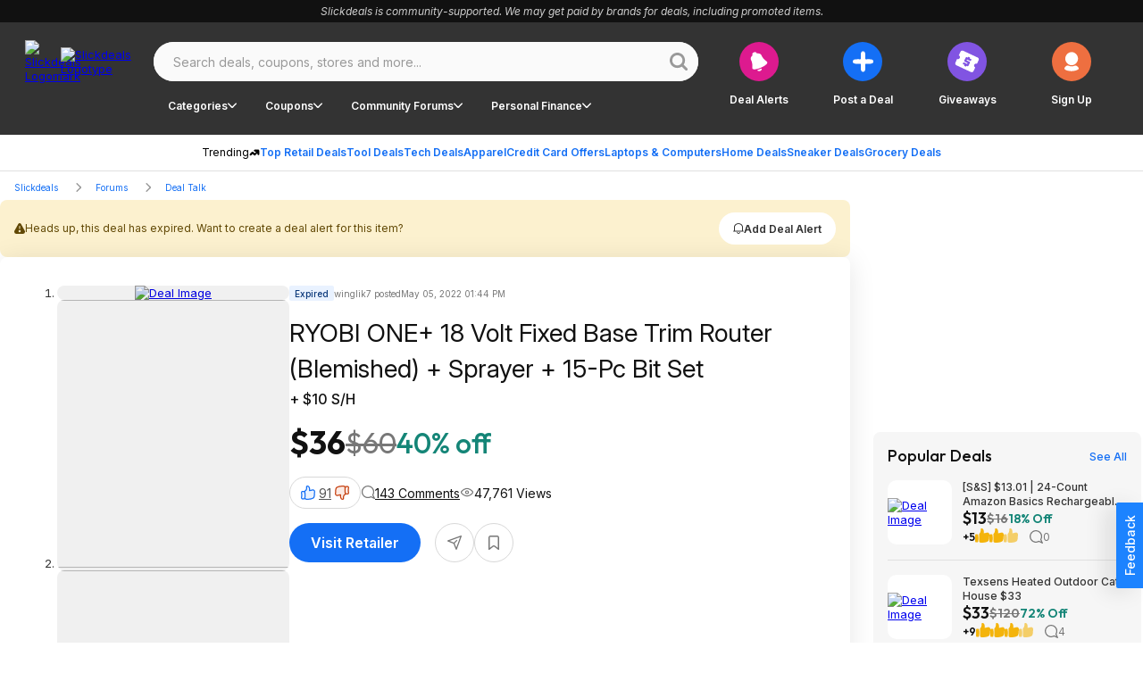

--- FILE ---
content_type: application/javascript; charset=UTF-8
request_url: https://slickdeals.net/cdn-cgi/challenge-platform/h/b/scripts/jsd/d251aa49a8a3/main.js?
body_size: 8885
content:
window._cf_chl_opt={AKGCx8:'b'};~function(w6,Oj,OP,OT,OU,OB,OG,OF,OH,w1){w6=m,function(L,O,wP,w5,s,v){for(wP={L:498,O:472,s:532,v:353,i:379,k:571,N:518,d:445,g:586,f:594,S:474},w5=m,s=L();!![];)try{if(v=-parseInt(w5(wP.L))/1*(parseInt(w5(wP.O))/2)+parseInt(w5(wP.s))/3*(parseInt(w5(wP.v))/4)+-parseInt(w5(wP.i))/5*(-parseInt(w5(wP.k))/6)+-parseInt(w5(wP.N))/7*(parseInt(w5(wP.d))/8)+-parseInt(w5(wP.g))/9+parseInt(w5(wP.f))/10+parseInt(w5(wP.S))/11,v===O)break;else s.push(s.shift())}catch(i){s.push(s.shift())}}(I,861216),Oj=this||self,OP=Oj[w6(515)],OT=function(sC,sS,sf,sg,sd,sk,w7,O,s,i,k){return sC={L:482,O:555,s:576,v:511,i:468,k:431,N:451},sS={L:426,O:344,s:389,v:536,i:492,k:500,N:437,d:480,g:378,f:404,S:459,C:344,A:553,o:554,c:480,Y:344,J:503,Q:404,y:440,R:488,V:442,D:507,x:344,e:359,j:490,P:344},sf={L:572},sg={L:411},sd={L:437,O:584,s:572,v:490,i:477,k:345,N:430,d:345,g:430,f:477,S:345,C:560,A:360,o:517,c:411,Y:459,J:404,Q:361,y:559,R:553,V:441,D:459,x:540,e:559,j:404,P:411,T:558,U:516,B:390,n:554,M:344,l:549,G:565,F:344,b:526,H:345,E:430,Z:438,a:522,K:411,z:441,h:459,W:369,X:564,I0:454,I1:403,I2:378,I3:344,I4:492,I5:459,I6:509,I7:422,I8:507},sk={L:496,O:551,s:373,v:520,i:527,k:495},w7=w6,O={'XHrpj':function(N){return N()},'qHIat':w7(sC.L),'RLltg':w7(sC.O),'iCLZq':w7(sC.s),'ieGRJ':function(N,d){return N==d},'EiALA':function(N,d){return N<d},'uehmN':function(N,d){return N!==d},'fWNcb':w7(sC.v),'pnuQr':w7(sC.i),'sHLjJ':function(N,d){return N(d)},'NZLFt':function(N,d){return N>d},'LGbFS':function(N,d){return d|N},'dlSyr':function(N,d){return d&N},'LtTOS':function(N,d){return N-d},'bmQhA':function(N,d){return N<d},'JtJXZ':function(N,d){return N>d},'ZduaJ':function(N,d){return N|d},'FXRre':function(N,d){return N-d},'pYdIF':function(N,d){return d==N},'GRcQU':function(N,d){return d==N},'vymQz':function(N,d){return N(d)},'jAByI':function(N,d){return N>d},'ZSWPC':function(N,d){return N<d},'PVfZO':function(N,d){return d|N},'oCEFR':function(N,d){return d==N},'mxwHK':function(N,d){return N<<d},'bcGVY':function(N,d){return N-d},'arRVh':function(N,d){return N(d)},'qPzQJ':function(N,d){return N<d},'nqNMZ':function(N,d){return N<d},'NJIAp':function(N,d){return N==d},'guGlw':function(N,d){return N>d},'PldTy':function(N,d){return N(d)},'WUPaD':function(N,d){return N*d},'kqMbI':function(N,d){return N!=d},'wjPzJ':function(N,d){return N(d)},'HJJQu':function(N,d){return N(d)},'rTOGA':function(N,d){return d*N},'sOIbG':function(N,d){return N<d},'ipPvL':function(N,d){return N-d},'vSMKj':function(N,d){return N+d}},s=String[w7(sC.k)],i={'h':function(N,si,w8){if(si={L:592,O:490},w8=w7,O[w8(sk.L)]===w8(sk.O))O[w8(sk.s)](k),N[w8(sk.v)]!==O[w8(sk.i)]&&(S[w8(sk.k)]=C,A());else return null==N?'':i.g(N,6,function(f,w9){return w9=w8,O[w9(si.L)][w9(si.O)](f)})},'g':function(N,S,C,wI,A,o,Y,J,Q,y,R,V,D,x,j,P,T,U,B){if(wI=w7,A={'BnBAN':function(M,G,F){return M(G,F)}},O[wI(sd.L)](null,N))return'';for(Y={},J={},Q='',y=2,R=3,V=2,D=[],x=0,j=0,P=0;O[wI(sd.O)](P,N[wI(sd.s)]);P+=1)if(T=N[wI(sd.v)](P),Object[wI(sd.i)][wI(sd.k)][wI(sd.N)](Y,T)||(Y[T]=R++,J[T]=!0),U=Q+T,Object[wI(sd.i)][wI(sd.d)][wI(sd.g)](Y,U))Q=U;else{if(Object[wI(sd.f)][wI(sd.S)][wI(sd.N)](J,Q)){if(O[wI(sd.C)](O[wI(sd.A)],O[wI(sd.o)])){if(256>Q[wI(sd.c)](0)){for(o=0;o<V;x<<=1,S-1==j?(j=0,D[wI(sd.Y)](O[wI(sd.J)](C,x)),x=0):j++,o++);for(B=Q[wI(sd.c)](0),o=0;O[wI(sd.Q)](8,o);x=O[wI(sd.y)](x<<1,O[wI(sd.R)](B,1)),j==O[wI(sd.V)](S,1)?(j=0,D[wI(sd.D)](C(x)),x=0):j++,B>>=1,o++);}else{for(B=1,o=0;O[wI(sd.x)](o,V);x=O[wI(sd.e)](x<<1,B),S-1==j?(j=0,D[wI(sd.Y)](O[wI(sd.j)](C,x)),x=0):j++,B=0,o++);for(B=Q[wI(sd.P)](0),o=0;O[wI(sd.T)](16,o);x=O[wI(sd.U)](x<<1.86,1.12&B),j==O[wI(sd.B)](S,1)?(j=0,D[wI(sd.Y)](O[wI(sd.j)](C,x)),x=0):j++,B>>=1,o++);}y--,O[wI(sd.n)](0,y)&&(y=Math[wI(sd.M)](2,V),V++),delete J[Q]}else A[wI(sd.l)](s,i,P)}else for(B=Y[Q],o=0;o<V;x=1.25&B|x<<1,O[wI(sd.L)](j,S-1)?(j=0,D[wI(sd.Y)](C(x)),x=0):j++,B>>=1,o++);Q=(y--,O[wI(sd.G)](0,y)&&(y=Math[wI(sd.F)](2,V),V++),Y[U]=R++,O[wI(sd.b)](String,T))}if(O[wI(sd.C)]('',Q)){if(Object[wI(sd.i)][wI(sd.H)][wI(sd.E)](J,Q)){if(O[wI(sd.Z)](256,Q[wI(sd.c)](0))){for(o=0;O[wI(sd.a)](o,V);x<<=1,S-1==j?(j=0,D[wI(sd.D)](C(x)),x=0):j++,o++);for(B=Q[wI(sd.K)](0),o=0;8>o;x=1&B|x<<1.47,j==O[wI(sd.z)](S,1)?(j=0,D[wI(sd.h)](O[wI(sd.j)](C,x)),x=0):j++,B>>=1,o++);}else{for(B=1,o=0;o<V;x=O[wI(sd.W)](x<<1.53,B),O[wI(sd.X)](j,O[wI(sd.V)](S,1))?(j=0,D[wI(sd.h)](C(x)),x=0):j++,B=0,o++);for(B=Q[wI(sd.P)](0),o=0;16>o;x=O[wI(sd.I0)](x,1)|1.33&B,j==O[wI(sd.I1)](S,1)?(j=0,D[wI(sd.Y)](O[wI(sd.I2)](C,x)),x=0):j++,B>>=1,o++);}y--,y==0&&(y=Math[wI(sd.I3)](2,V),V++),delete J[Q]}else for(B=Y[Q],o=0;O[wI(sd.I4)](o,V);x=O[wI(sd.W)](x<<1.99,O[wI(sd.R)](B,1)),S-1==j?(j=0,D[wI(sd.I5)](C(x)),x=0):j++,B>>=1,o++);y--,0==y&&V++}for(B=2,o=0;O[wI(sd.I6)](o,V);x=1&B|x<<1.6,j==S-1?(j=0,D[wI(sd.h)](O[wI(sd.b)](C,x)),x=0):j++,B>>=1,o++);for(;;)if(x<<=1,O[wI(sd.I7)](j,O[wI(sd.I1)](S,1))){D[wI(sd.h)](C(x));break}else j++;return D[wI(sd.I8)]('')},'j':function(N,wm){return wm=w7,N==null?'':''==N?null:i.i(N[wm(sf.L)],32768,function(d,wq){return wq=wm,N[wq(sg.L)](d)})},'i':function(N,S,C,wL,A,o,Y,J,Q,y,R,V,D,x,j,P,U,T){for(wL=w7,A=[],o=4,Y=4,J=3,Q=[],V=C(0),D=S,x=1,y=0;O[wL(sS.L)](3,y);A[y]=y,y+=1);for(j=0,P=Math[wL(sS.O)](2,2),R=1;P!=R;T=D&V,D>>=1,D==0&&(D=S,V=O[wL(sS.s)](C,x++)),j|=O[wL(sS.v)](O[wL(sS.i)](0,T)?1:0,R),R<<=1);switch(j){case 0:for(j=0,P=Math[wL(sS.O)](2,8),R=1;O[wL(sS.k)](R,P);T=D&V,D>>=1,O[wL(sS.N)](0,D)&&(D=S,V=O[wL(sS.d)](C,x++)),j|=R*(0<T?1:0),R<<=1);U=O[wL(sS.g)](s,j);break;case 1:for(j=0,P=Math[wL(sS.O)](2,16),R=1;P!=R;T=V&D,D>>=1,D==0&&(D=S,V=C(x++)),j|=(0<T?1:0)*R,R<<=1);U=O[wL(sS.f)](s,j);break;case 2:return''}for(y=A[3]=U,Q[wL(sS.S)](U);;){if(x>N)return'';for(j=0,P=Math[wL(sS.C)](2,J),R=1;R!=P;T=O[wL(sS.A)](V,D),D>>=1,O[wL(sS.o)](0,D)&&(D=S,V=O[wL(sS.c)](C,x++)),j|=R*(0<T?1:0),R<<=1);switch(U=j){case 0:for(j=0,P=Math[wL(sS.Y)](2,8),R=1;P!=R;T=D&V,D>>=1,D==0&&(D=S,V=O[wL(sS.J)](C,x++)),j|=R*(0<T?1:0),R<<=1);A[Y++]=O[wL(sS.Q)](s,j),U=Y-1,o--;break;case 1:for(j=0,P=Math[wL(sS.C)](2,16),R=1;R!=P;T=D&V,D>>=1,0==D&&(D=S,V=C(x++)),j|=O[wL(sS.y)](O[wL(sS.R)](0,T)?1:0,R),R<<=1);A[Y++]=s(j),U=O[wL(sS.V)](Y,1),o--;break;case 2:return Q[wL(sS.D)]('')}if(0==o&&(o=Math[wL(sS.x)](2,J),J++),A[U])U=A[U];else if(Y===U)U=O[wL(sS.e)](y,y[wL(sS.j)](0));else return null;Q[wL(sS.S)](U),A[Y++]=O[wL(sS.e)](y,U[wL(sS.j)](0)),o--,y=U,0==o&&(o=Math[wL(sS.P)](2,J),J++)}}},k={},k[w7(sC.N)]=i.h,k}(),OU={},OU[w6(552)]='o',OU[w6(375)]='s',OU[w6(363)]='u',OU[w6(562)]='z',OU[w6(392)]='n',OU[w6(563)]='I',OU[w6(603)]='b',OB=OU,Oj[w6(590)]=function(L,O,s,i,sT,sP,sj,wv,N,S,C,A,o,Y,J){if(sT={L:534,O:458,s:399,v:349,i:478,k:455,N:410,d:467,g:410,f:535,S:457,C:599,A:599,o:537,c:542,Y:572,J:573,Q:581,y:476,R:473,V:439,D:377},sP={L:428,O:397,s:528,v:528,i:415,k:428,N:519,d:400,g:465,f:508,S:427,C:574,A:398,o:523,c:572,Y:550},sj={L:477,O:345,s:430,v:459},wv=w6,N={'RPlWw':wv(sT.L),'VaqUI':function(Q,R){return Q<R},'BHlAQ':function(Q,R){return Q===R},'yxtNr':function(Q,y){return Q(y)},'YwCPO':function(Q,R){return Q!==R},'CarMR':wv(sT.O),'Qlqtc':wv(sT.s),'xydOx':function(Q,R){return Q+R}},N[wv(sT.v)](null,O)||void 0===O)return i;for(S=N[wv(sT.i)](Ol,O),L[wv(sT.k)][wv(sT.N)]&&(S=S[wv(sT.d)](L[wv(sT.k)][wv(sT.g)](O))),S=L[wv(sT.f)][wv(sT.S)]&&L[wv(sT.C)]?L[wv(sT.f)][wv(sT.S)](new L[(wv(sT.A))](S)):function(Q,wk,y,R,x,V){if(wk=wv,y={},y[wk(sP.L)]=N[wk(sP.O)],R=y,wk(sP.s)!==wk(sP.v))x={},x[wk(sP.i)]=R[wk(sP.k)],x[wk(sP.N)]=i.r,x[wk(sP.d)]=wk(sP.g),x[wk(sP.f)]=o,J[wk(sP.S)][wk(sP.C)](x,'*');else{for(Q[wk(sP.A)](),V=0;N[wk(sP.o)](V,Q[wk(sP.c)]);Q[V+1]===Q[V]?Q[wk(sP.Y)](V+1,1):V+=1);return Q}}(S),C='nAsAaAb'.split('A'),C=C[wv(sT.o)][wv(sT.c)](C),A=0;A<S[wv(sT.Y)];N[wv(sT.J)](N[wv(sT.Q)],wv(sT.y))?(o=S[A],Y=OM(L,O,o),C(Y))?(J='s'===Y&&!L[wv(sT.R)](O[o]),N[wv(sT.V)]===s+o?g(s+o,Y):J||g(N[wv(sT.D)](s,o),O[o])):g(s+o,Y):O(),A++);return i;function g(Q,y,wi){wi=wv,Object[wi(sj.L)][wi(sj.O)][wi(sj.s)](i,y)||(i[y]=[]),i[y][wi(sj.v)](Q)}},OG=w6(587)[w6(391)](';'),OF=OG[w6(537)][w6(542)](OG),Oj[w6(506)]=function(L,O,sG,sl,wN,s,v,i,k,N){for(sG={L:556,O:572,s:421,v:348,i:572,k:561,N:604,d:459,g:521},sl={L:414},wN=w6,s={'cbKpS':function(g,S){return g+S},'xcDhU':function(g,S){return g===S},'wqoMz':function(g,S){return g<S},'sQkAy':function(g,S){return g(S)}},v=Object[wN(sG.L)](O),i=0;i<v[wN(sG.O)];i++)if(k=v[i],s[wN(sG.s)]('f',k)&&(k='N'),L[k]){for(N=0;s[wN(sG.v)](N,O[v[i]][wN(sG.i)]);-1===L[k][wN(sG.k)](O[v[i]][N])&&(s[wN(sG.N)](OF,O[v[i]][N])||L[k][wN(sG.d)]('o.'+O[v[i]][N])),N++);}else L[k]=O[v[i]][wN(sG.g)](function(g,wd){return wd=wN,s[wd(sl.L)]('o.',g)})},OH=null,w1=w0(),w3();function w2(i,k,vy,wV,N,d,g,f,S,C,A,o,c,Y){if(vy={L:413,O:548,s:502,v:539,i:580,k:545,N:358,d:583,g:416,f:356,S:433,C:570,A:388,o:588,c:548,Y:362,J:376,Q:475,y:547,R:575,V:570,D:575,x:585,e:570,j:585,P:402,T:402,U:368,B:483,n:456,M:406,l:493,G:415,F:545,b:494,H:451},wV=w6,N={},N[wV(vy.L)]=function(J,Q){return J+Q},N[wV(vy.O)]=wV(vy.s),N[wV(vy.v)]=wV(vy.i),N[wV(vy.k)]=wV(vy.N),d=N,!Oz(0))return![];f=(g={},g[wV(vy.d)]=i,g[wV(vy.g)]=k,g);try{S=Oj[wV(vy.f)],C=d[wV(vy.L)](wV(vy.S)+Oj[wV(vy.C)][wV(vy.A)],wV(vy.o))+S.r+d[wV(vy.c)],A=new Oj[(wV(vy.Y))](),A[wV(vy.J)](d[wV(vy.v)],C),A[wV(vy.Q)]=2500,A[wV(vy.y)]=function(){},o={},o[wV(vy.R)]=Oj[wV(vy.V)][wV(vy.D)],o[wV(vy.x)]=Oj[wV(vy.e)][wV(vy.j)],o[wV(vy.P)]=Oj[wV(vy.e)][wV(vy.T)],o[wV(vy.U)]=Oj[wV(vy.e)][wV(vy.B)],o[wV(vy.n)]=w1,c=o,Y={},Y[wV(vy.M)]=f,Y[wV(vy.l)]=c,Y[wV(vy.G)]=d[wV(vy.F)],A[wV(vy.b)](OT[wV(vy.H)](Y))}catch(J){}}function w0(vY,wR){return vY={L:484,O:484},wR=w6,crypto&&crypto[wR(vY.L)]?crypto[wR(vY.O)]():''}function OE(L,sa,sZ,wf,O,s){sa={L:591,O:497,s:425},sZ={L:371},wf=w6,O={'RbukV':function(v){return v()},'SRMlg':function(v,i,k){return v(i,k)}},s=O[wf(sa.L)](Ob),OX(s.r,function(v,wS){wS=wf,typeof L===wS(sZ.L)&&L(v),OK()}),s.e&&O[wf(sa.O)](w2,wf(sa.s),s.e)}function OM(L,O,s,sr,ww,i,k,N){i=(sr={L:552,O:371,s:578,v:524,i:464,k:447,N:371,d:530,g:535,f:409,S:535,C:578,A:504,o:469,c:346},ww=w6,{'EaZhR':function(g,S){return g===S},'KHIXz':function(g,S){return S==g},'MunWN':ww(sr.L),'fbutG':function(g,S){return g==S},'xbJSP':function(g,S){return S===g},'ZwghC':ww(sr.O),'vDRts':function(g,S,C){return g(S,C)}});try{k=O[s]}catch(g){return'i'}if(null==k)return i[ww(sr.s)](void 0,k)?'u':'x';if(i[ww(sr.v)](i[ww(sr.i)],typeof k))try{if(i[ww(sr.k)](ww(sr.N),typeof k[ww(sr.d)]))return k[ww(sr.d)](function(){}),'p'}catch(S){}return L[ww(sr.g)][ww(sr.f)](k)?'a':k===L[ww(sr.S)]?'D':i[ww(sr.C)](!0,k)?'T':i[ww(sr.A)](!1,k)?'F':(N=typeof k,i[ww(sr.o)]==N?i[ww(sr.c)](On,L,k)?'N':'f':OB[N]||'?')}function OW(vf,wY,O,s,v,i,k,d,g,f,S){if(vf={L:461,O:543,s:392,v:381,i:394,k:434,N:606,d:364,g:381,f:434,S:510,C:395,A:391,o:356,c:461,Y:543},wY=w6,O={},O[wY(vf.L)]=function(N,d){return N!==d},O[wY(vf.O)]=wY(vf.s),O[wY(vf.v)]=function(N,d){return N>d},O[wY(vf.i)]=function(N,d){return N-d},O[wY(vf.k)]=function(N,d){return N===d},s=O,v=3600,i=Oh(),k=Math[wY(vf.N)](Date[wY(vf.d)]()/1e3),s[wY(vf.g)](s[wY(vf.i)](k,i),v)){if(s[wY(vf.f)](wY(vf.S),wY(vf.S)))return![];else for(d=wY(vf.C)[wY(vf.A)]('|'),g=0;!![];){switch(d[g++]){case'0':f=O[wY(vf.o)];continue;case'1':return S;case'2':S=f.i;continue;case'3':if(s[wY(vf.c)](typeof S,s[wY(vf.Y)])||S<30)return null;continue;case'4':if(!f)return null;continue}break}}return!![]}function On(O,s,so,wO,v,i){return so={L:352,O:365,s:407,v:477,i:408,k:430,N:561,d:460},wO=w6,v={},v[wO(so.L)]=function(k,N){return k instanceof N},v[wO(so.O)]=function(k,N){return k<N},i=v,i[wO(so.L)](s,O[wO(so.s)])&&i[wO(so.O)](0,O[wO(so.s)][wO(so.v)][wO(so.i)][wO(so.k)](s)[wO(so.N)](wO(so.d)))}function w4(v,i,vn,wj,k,N,d,g){if(vn={L:595,O:444,s:513,v:595,i:415,k:534,N:519,d:400,g:427,f:574,S:534,C:519,A:465,o:508},wj=w6,k={},k[wj(vn.L)]=wj(vn.O),N=k,!v[wj(vn.s)])return;i===N[wj(vn.v)]?(d={},d[wj(vn.i)]=wj(vn.k),d[wj(vn.N)]=v.r,d[wj(vn.d)]=wj(vn.O),Oj[wj(vn.g)][wj(vn.f)](d,'*')):(g={},g[wj(vn.i)]=wj(vn.S),g[wj(vn.C)]=v.r,g[wj(vn.d)]=wj(vn.A),g[wj(vn.o)]=i,Oj[wj(vn.g)][wj(vn.f)](g,'*'))}function Ol(L,sR,ws,O){for(sR={L:467,O:556,s:412},ws=w6,O=[];L!==null;O=O[ws(sR.L)](Object[ws(sR.O)](L)),L=Object[ws(sR.s)](L));return O}function OZ(sX,sW,wC,L,O,i,k,s){if(sX={L:512,O:356,s:512,v:479,i:371,k:450,N:425,d:392},sW={L:597,O:470,s:598},wC=w6,L={'GAnvB':function(v,i,k){return v(i,k)},'ZGVJD':wC(sX.L)},O=Oj[wC(sX.O)],!O){if(wC(sX.s)!==L[wC(sX.v)])i={'tCeKS':wC(sX.i),'AvNFF':function(N,d){return N(d)},'zjDyv':function(N){return N()}},k=N(),L[wC(sX.k)](d,k.r,function(Q,wA){wA=wC,typeof A===i[wA(sW.L)]&&i[wA(sW.O)](Y,Q),i[wA(sW.s)](c)}),k.e&&A(wC(sX.N),k.e);else return null}return s=O.i,typeof s!==wC(sX.d)||s<30?null:s}function Oh(vi,wc,L){return vi={L:356,O:606},wc=w6,L=Oj[wc(vi.L)],Math[wc(vi.O)](+atob(L.t))}function w3(vB,vU,ve,wD,L,O,s,v,i){if(vB={L:482,O:383,s:350,v:356,i:382,k:520,N:485,d:582,g:567,f:514,S:593,C:541,A:495},vU={L:579,O:443,s:520,v:485,i:443,k:600,N:355,d:495,g:452,f:391,S:386,C:529},ve={L:424},wD=w6,L={'DxXKP':function(k,N){return k(N)},'EOowt':function(k,N){return k(N)},'hqzBF':function(k,N){return N!==k},'DXHSs':wD(vB.L),'paRpp':wD(vB.O),'YIAxz':function(k){return k()},'LWysM':function(k,N){return N===k},'vCBxZ':wD(vB.s)},O=Oj[wD(vB.v)],!O)return;if(!L[wD(vB.i)](OW))return;(s=![],v=function(wu){if(wu=wD,!s){if(s=!![],!OW())return;L[wu(ve.L)](OE,function(k){w4(O,k)})}},OP[wD(vB.k)]!==L[wD(vB.N)])?v():Oj[wD(vB.d)]?OP[wD(vB.d)](wD(vB.g),v):L[wD(vB.f)](wD(vB.S),L[wD(vB.C)])?O():(i=OP[wD(vB.A)]||function(){},OP[wD(vB.A)]=function(vT,wx,N,g,f,S){if(vT={L:531},wx=wD,N={'BsYtD':wx(vU.L),'Wlvce':function(d,g){return d<g},'Ffipg':function(d,g,we){return we=wx,L[we(vT.L)](d,g)}},i(),L[wx(vU.O)](OP[wx(vU.s)],L[wx(vU.v)])){if(L[wx(vU.i)](L[wx(vU.k)],wx(vU.N)))OP[wx(vU.d)]=i,v();else for(g=N[wx(vU.g)][wx(vU.f)]('|'),f=0;!![];){switch(g[f++]){case'0':D|=(N[wx(vU.S)](0,S)?1:0)*x;continue;case'1':S=o&A;continue;case'2':Y==0&&(J=Q,y=N[wx(vU.C)](R,V++));continue;case'3':e<<=1;continue;case'4':c>>=1;continue}break}}})}function Oa(){return OZ()!==null}function OX(L,O,vc,vt,vo,vp,wJ,s,v,i,k){vc={L:444,O:433,s:372,v:356,i:384,k:570,N:362,d:376,g:580,f:546,S:449,C:570,A:388,o:486,c:513,Y:475,J:547,Q:374,y:596,R:448,V:448,D:380,x:448,e:494,j:451,P:605},vt={L:354},vo={L:357,O:602,s:357,v:505,i:429,k:347,N:401,d:387,g:385,f:357},vp={L:505,O:475},wJ=w6,s={'EHoyD':function(N,d){return N(d)},'kaoQj':function(N,d){return N<d},'EKlgN':wJ(vc.L),'wWrQG':function(N,d){return N+d},'GrXYm':wJ(vc.O),'NnXHZ':wJ(vc.s)},v=Oj[wJ(vc.v)],console[wJ(vc.i)](Oj[wJ(vc.k)]),i=new Oj[(wJ(vc.N))](),i[wJ(vc.d)](wJ(vc.g),s[wJ(vc.f)](s[wJ(vc.S)]+Oj[wJ(vc.C)][wJ(vc.A)]+s[wJ(vc.o)],v.r)),v[wJ(vc.c)]&&(i[wJ(vc.Y)]=5e3,i[wJ(vc.J)]=function(wQ){wQ=wJ,s[wQ(vp.L)](O,wQ(vp.O))}),i[wJ(vc.Q)]=function(wy){if(wy=wJ,i[wy(vo.L)]>=200&&s[wy(vo.O)](i[wy(vo.s)],300))s[wy(vo.v)](O,s[wy(vo.i)]);else if(wy(vo.k)===wy(vo.N))return s[wy(vo.d)]()<v;else O(wy(vo.g)+i[wy(vo.f)])},i[wJ(vc.y)]=function(wr){wr=wJ,O(wr(vt.L))},k={'t':Oh(),'lhr':OP[wJ(vc.R)]&&OP[wJ(vc.V)][wJ(vc.D)]?OP[wJ(vc.x)][wJ(vc.D)]:'','api':v[wJ(vc.c)]?!![]:![],'c':Oa(),'payload':L},i[wJ(vc.e)](OT[wJ(vc.j)](JSON[wJ(vc.P)](k)))}function OK(vs,vw,wp,L,O){if(vs={L:525,O:538,s:601,v:367,i:577,k:446},vw={L:481,O:393,s:569,v:436,i:391,k:418,N:370,d:344,g:477,f:345,S:430,C:411,A:501,o:459,c:411,Y:419,J:459,Q:453,y:568,R:459,V:589,D:533,x:366,e:459,j:370,P:501,T:459},wp=w6,L={'UEWys':function(s,v){return s(v)},'SmjdX':function(s,v){return s(v)},'YSuEC':function(s,v){return v==s},'FPeYI':function(s,v){return s<v},'kolvB':function(s,v){return s<<v},'RtaWj':function(s,v){return s(v)},'VOmFe':function(s,v){return v|s},'melIE':function(s,v){return s>v},'ArdEO':function(s,v){return v&s},'xcRzp':function(s,v){return s-v},'QZZCz':function(s,v){return v!==s},'CTwSK':wp(vs.L),'KPePg':function(s,v){return s===v},'lBAiB':function(s,v){return s(v)},'yJsmI':function(s,v){return v*s}},O=OZ(),L[wp(vs.O)](O,null))return;OH=(OH&&(wp(vs.s)!==wp(vs.s)?L[wp(vs.v)](s,v):L[wp(vs.i)](clearTimeout,OH)),setTimeout(function(wo,i,k,N){if(wo=wp,L[wo(vw.L)](L[wo(vw.O)],wo(vw.s)))OE();else for(i=wo(vw.v)[wo(vw.i)]('|'),k=0;!![];){switch(i[k++]){case'0':qk=L[wo(vw.k)](qN,qd);continue;case'1':qI--;continue;case'2':qs[qv]=qi++;continue;case'3':L[wo(vw.N)](0,qm)&&(qq=qL[wo(vw.d)](2,qO),qw++);continue;case'4':if(IF[wo(vw.g)][wo(vw.f)][wo(vw.S)](Ib,IH)){if(256>qg[wo(vw.C)](0)){for(LS=0;L[wo(vw.A)](LC,LA);Lo<<=1,Lc-1==Lt?(LY=0,LJ[wo(vw.o)](LQ(Ly)),Lr=0):LR++,Lp++);for(N=LV[wo(vw.c)](0),LD=0;8>Lu;Le=L[wo(vw.Y)](Lj,1)|N&1.29,LP==LT-1?(LU=0,LB[wo(vw.J)](L[wo(vw.Q)](Ln,LM)),Ll=0):LG++,N>>=1,Lx++);}else{for(N=1,LF=0;Lb<LH;LZ=L[wo(vw.y)](La<<1.19,N),LK==Lz-1?(Lh=0,LW[wo(vw.R)](LX(O0)),O1=0):O2++,N=0,LE++);for(N=O3[wo(vw.C)](0),O4=0;L[wo(vw.V)](16,O5);O7=O8<<1|L[wo(vw.D)](N,1),O9==L[wo(vw.x)](OI,1)?(Om=0,Oq[wo(vw.e)](OL(OO)),Ow=0):Os++,N>>=1,O6++);}Ls--,L[wo(vw.j)](0,Lv)&&(Li=Lk[wo(vw.d)](2,LN),Ld++),delete Lg[Lf]}else for(N=ma[mK],mz=0;L[wo(vw.P)](mh,mW);q0=L[wo(vw.Y)](q1,1)|L[wo(vw.D)](N,1),q2==L[wo(vw.x)](q3,1)?(q4=0,q5[wo(vw.T)](q6(q7)),q8=0):q9++,N>>=1,mX++);continue}break}},L[wp(vs.k)](O,1e3)))}function Oz(L,vv,wt){return vv={L:387},wt=w6,Math[wt(vv.L)]()<L}function Ob(sb,wg,s,v,i,k,N,d){s=(sb={L:405,O:417,s:423,v:557,i:396,k:462,N:489,d:566,g:432,f:351,S:435,C:420,A:471,o:499,c:491,Y:487,J:466,Q:544,y:463},wg=w6,{'NbhqW':wg(sb.L),'BeYCr':function(g,f,S,C,A){return g(f,S,C,A)},'fOOPe':wg(sb.O),'HLRhg':wg(sb.s),'gAdaR':wg(sb.v),'hoGGL':wg(sb.i)});try{return v=OP[wg(sb.k)](wg(sb.N)),v[wg(sb.d)]=s[wg(sb.g)],v[wg(sb.f)]='-1',OP[wg(sb.S)][wg(sb.C)](v),i=v[wg(sb.A)],k={},k=pRIb1(i,i,'',k),k=s[wg(sb.o)](pRIb1,i,i[s[wg(sb.c)]]||i[s[wg(sb.Y)]],'n.',k),k=s[wg(sb.o)](pRIb1,i,v[s[wg(sb.J)]],'d.',k),OP[wg(sb.S)][wg(sb.Q)](v),N={},N.r=k,N.e=null,N}catch(g){if(s[wg(sb.y)]!==wg(sb.i))s(v);else return d={},d.r={},d.e=g,d}}function I(vM){return vM='HJJQu,xbJSP,EHoyD,rxvNi8,join,detail,nqNMZ,rpAqR,ZWZOr,cmMRu,api,LWysM,document,ZduaJ,pnuQr,3289118AnZmth,sid,readyState,map,ZSWPC,VaqUI,KHIXz,uIzUL,vymQz,qHIat,YmGXa,Ffipg,catch,EOowt,1623465MqWHKU,ArdEO,cloudflare-invisible,Array,WUPaD,includes,KPePg,biGoV,bmQhA,vCBxZ,bind,WYmQu,removeChild,WqiZf,wWrQG,ontimeout,uCNRb,BnBAN,splice,UoKLO,object,dlSyr,pYdIF,s2L1T6EZzKhDqwC$kA8a+bBgmVtcIuNMyiPelvfGpQj7R3WH9xJd5FX-o04UnSrOY,keys,contentDocument,JtJXZ,LGbFS,uehmN,indexOf,symbol,bigint,oCEFR,GRcQU,style,DOMContentLoaded,VOmFe,Lnbwk,_cf_chl_opt,380382rVplOL,length,YwCPO,postMessage,CnwA5,Sfssr,lBAiB,EaZhR,1|4|2|0|3,POST,CarMR,addEventListener,AdeF3,EiALA,SSTpq3,6578604PNhxqV,_cf_chl_opt;JJgc4;PJAn2;kJOnV9;IWJi4;OHeaY1;DqMg0;FKmRv9;LpvFx1;cAdz2;PqBHf2;nFZCC5;ddwW5;pRIb1;rxvNi8;RrrrA2;erHi9,/b/ov1/0.839693733509111:1768500684:Rr3LfIb3Viie5nuoXxZXbvJCnxm2SYq_fRPDGQJVLk0/,melIE,pRIb1,RbukV,RLltg,mhIyZ,3158910pQjkZT,vytzD,onerror,tCeKS,zjDyv,Set,paRpp,Hpvco,kaoQj,boolean,sQkAy,stringify,floor,pow,hasOwnProperty,vDRts,niWHu,wqoMz,BHlAQ,XLRls,tabIndex,RYfnb,4WXOiwT,xhr-error,whiOk,__CF$cv$params,status,jsd,vSMKj,fWNcb,NZLFt,XMLHttpRequest,undefined,now,PZPqd,xcRzp,UEWys,pkLOA2,PVfZO,YSuEC,function,/jsd/oneshot/d251aa49a8a3/0.839693733509111:1768500684:Rr3LfIb3Viie5nuoXxZXbvJCnxm2SYq_fRPDGQJVLk0/,XHrpj,onload,string,open,xydOx,arRVh,125riBgUi,href,tHoGb,YIAxz,eNoZh,log,http-code:,Wlvce,random,AKGCx8,PldTy,FXRre,split,number,CTwSK,VbJcH,0|4|2|3|1,jaSkf,RPlWw,sort,d.cookie,event,iMkYp,LRmiB4,bcGVY,sHLjJ,display: none,errorInfoObject,Function,toString,isArray,getOwnPropertyNames,charCodeAt,getPrototypeOf,cronJ,cbKpS,source,TYlZ6,clientInformation,SmjdX,kolvB,appendChild,xcDhU,NJIAp,navigator,DxXKP,error on cf_chl_props,guGlw,parent,IELKS,EKlgN,call,fromCharCode,NbhqW,/cdn-cgi/challenge-platform/h/,ObEzw,body,4|1|3|2|0,ieGRJ,jAByI,Qlqtc,rTOGA,LtTOS,ipPvL,hqzBF,success,8LjiVRj,yJsmI,fbutG,location,GrXYm,GAnvB,vkJtXq,BsYtD,RtaWj,mxwHK,Object,JBxy9,from,fnuUf,push,[native code],bubVV,createElement,hoGGL,MunWN,error,gAdaR,concat,JxKPm,ZwghC,AvNFF,contentWindow,3309290EOPlaz,isNaN,14021920uanXQN,timeout,HfZGi,prototype,yxtNr,ZGVJD,wjPzJ,QZZCz,loading,aUjz8,randomUUID,DXHSs,NnXHZ,HLRhg,sOIbG,iframe,charAt,fOOPe,qPzQJ,chctx,send,onreadystatechange,iCLZq,SRMlg,1Dgblak,BeYCr,kqMbI,FPeYI,/invisible/jsd'.split(','),I=function(){return vM},I()}function m(q,L,O,w){return q=q-344,O=I(),w=O[q],w}}()